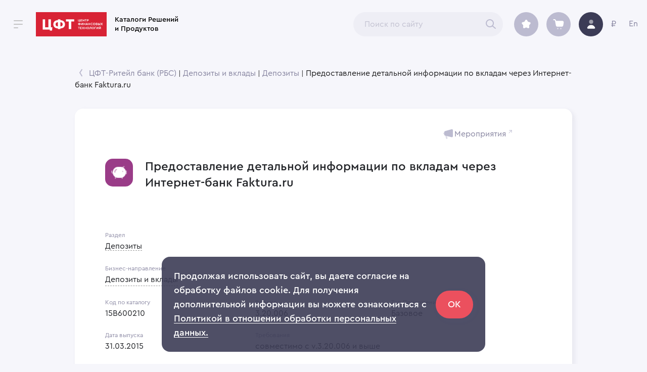

--- FILE ---
content_type: text/html; charset=UTF-8
request_url: https://catalog.cft.ru/applications/card/15B600210
body_size: 26459
content:
<!doctype html><html lang="ru"><head><meta charset="utf-8"/><link rel="icon" href="/favicon.ico"/><meta name="viewport" content="width=device-width,initial-scale=1"/><meta name="theme-color" content="#000000"/><meta name="color-scheme" content="only light"><meta http-equiv="X-UA-Compatible" content="IE=11"/><noscript><div><img src="https://mc.yandex.ru/watch/12245119" style="position:absolute;left:-9999px" alt=""/></div></noscript><meta name="description" content="Каталоги Решений и Продуктов ЦФТ"/><link rel="apple-touch-icon" href="/logo192.png"/><link rel="manifest" href="/manifest.json"/><title>Каталоги Решений и Продуктов</title><link href="/static/css/main.6e1b2818.chunk.css" rel="stylesheet"></head><style>html{background:#f6f6fb}:root{color-scheme:only light}#oldbrowser{display:none;text-align:center;padding:15% 0}#logo-cntr{display:none}</style><style>@media screen and (-ms-high-contrast:active),(-ms-high-contrast:none){#oldbrowser{display:block;text-align:center;padding:15% 0}#logo-cntr{display:block;margin:16px}#toplink-cft{float:left}#toplink-catalog{font-family:'Segoe UI',Roboto,Oxygen,Ubuntu,Cantarell,'Fira Sans','Droid Sans','Helvetica Neue',sans-serif;color:#000;font-stretch:condensed;display:block;padding:16px;font-size:14px;min-width:160px;font-weight:500;line-height:18px;padding-top:0;padding-bottom:0;text-decoration:none;float:left;margin-top:5px}.title3-cntr{margin:20px auto;max-width:270px}.title3{font-family:'Segoe UI',Roboto,Oxygen,Ubuntu,Cantarell,'Fira Sans','Droid Sans','Helvetica Neue',sans-serif;margin-top:4px;margin-bottom:4px;font-size:20px;line-height:24px;color:#24262a;text-align:center}}</style><body><noscript>You need to enable JavaScript to run this app.</noscript><div id="root"></div><div id="logo-cntr"><a id="toplink-cft" href="https://www.cft.ru/" target="_blank" rel="noopener"><svg width="140" height="48" viewBox="0 0 140 48" fill="none" xmlns="http://www.w3.org/2000/svg"><path fillRule="evenodd" clipRule="evenodd" d="M0 48H140V0H0V48Z" fill="#D82335"/><path fillRule="evenodd" clipRule="evenodd" d="M128.493 33.525V29.25H127.709L125.629 31.968V29.25H124.724V33.525H125.508L127.588 30.808V33.525H128.493ZM126.593 28.181C126.383 28.181 126.232 28.029 126.232 27.815H125.629C125.629 28.365 126.021 28.762 126.594 28.762C127.166 28.762 127.559 28.365 127.559 27.815H126.955C126.955 28.029 126.805 28.181 126.594 28.181H126.593ZM123.453 33.525V29.25H122.669L120.589 31.968V29.25H119.684V33.525H120.468L122.548 30.808V33.525H123.453ZM116.031 33.525H116.936V30.075H118.896V29.25H116.031V33.525ZM110.566 31.388C110.566 32.609 111.561 33.617 112.858 33.617C114.155 33.617 115.149 32.609 115.149 31.387C115.149 30.167 114.155 29.158 112.858 29.158C111.561 29.158 110.566 30.166 110.566 31.388ZM111.501 31.388C111.501 30.594 112.104 29.983 112.858 29.983C113.612 29.983 114.215 30.594 114.215 31.388C114.215 32.181 113.612 32.792 112.858 32.792C112.104 32.792 111.501 32.182 111.501 31.388ZM109.685 29.25H106.64V30.57C106.64 32.395 106.338 32.7 105.916 32.7C105.765 32.7 105.614 32.64 105.614 32.64V33.513C105.614 33.513 105.855 33.617 106.157 33.617C106.971 33.617 107.544 33.037 107.544 30.563V30.075H108.78V33.525H109.685V29.25ZM100.692 31.388C100.692 32.609 101.687 33.617 102.984 33.617C104.281 33.617 105.275 32.609 105.275 31.387C105.275 30.167 104.281 29.158 102.984 29.158C101.687 29.158 100.692 30.166 100.692 31.388ZM101.627 31.388C101.627 30.594 102.23 29.983 102.984 29.983C103.738 29.983 104.341 30.594 104.341 31.388C104.341 32.181 103.738 32.792 102.984 32.792C102.23 32.792 101.627 32.182 101.627 31.388ZM99.811 29.25H98.906V30.96H97.097V29.25H96.192V33.525H97.097V31.785H98.907V33.525H99.811V29.25ZM93.354 31.968L94.379 33.525H95.404L93.927 31.296L95.284 29.25H94.258L93.354 30.624L92.449 29.25H91.424L92.781 31.296L91.303 33.525H92.328L93.354 31.968ZM88.494 32.701V31.754H90.214V30.93H88.494V30.075H90.696V29.25H87.59V33.525H90.756V32.701H88.494ZM83.424 29.251V30.075H84.631V33.525H85.535V30.075H86.741V29.25H83.425L83.424 29.251ZM130.275 24.123L131.302 25.777H132.329L130.849 23.409L132.208 21.235H131.181L130.275 22.695L129.37 21.235H128.343L129.702 23.409L128.222 25.777H129.249L130.275 24.123ZM123.718 24.901V23.604H124.503C124.866 23.604 125.138 23.895 125.138 24.252C125.138 24.609 124.865 24.902 124.503 24.902H123.718V24.901ZM124.534 25.777C125.409 25.777 126.044 25.109 126.044 24.252C126.044 23.389 125.409 22.727 124.534 22.727H123.718V21.235H122.812V25.777H124.534ZM126.526 25.777H127.433V21.235H126.526V25.777ZM120.181 22.046C120.482 22.046 120.664 22.24 120.664 22.533C120.664 22.825 120.482 23.019 120.181 23.019H119.335V22.046H120.181ZM119.335 24.966V23.798H120.301C120.633 23.798 120.875 24.058 120.875 24.382C120.875 24.706 120.633 24.966 120.301 24.966H119.335ZM120.344 25.777C121.207 25.777 121.781 25.148 121.781 24.447C121.781 23.668 121.086 23.376 121.086 23.376C121.086 23.376 121.569 23.084 121.569 22.436C121.569 21.819 121.026 21.235 120.241 21.235H118.429V25.777H120.344ZM112.956 23.506C112.956 24.804 113.953 25.875 115.251 25.875C116.55 25.875 117.546 24.804 117.546 23.505C117.546 22.208 116.55 21.138 115.251 21.138C113.953 21.138 112.956 22.208 112.956 23.506ZM113.892 23.506C113.892 22.662 114.496 22.013 115.252 22.013C116.006 22.013 116.61 22.663 116.61 23.506C116.61 24.35 116.006 24.999 115.251 24.999C114.496 24.999 113.892 24.349 113.892 23.506ZM110.655 21.138C109.355 21.138 108.36 22.208 108.36 23.506C108.36 24.804 109.356 25.875 110.655 25.875C111.832 25.875 112.436 24.966 112.436 24.966L111.892 24.35C111.892 24.35 111.47 24.999 110.655 24.999C109.869 24.999 109.265 24.349 109.265 23.506C109.265 22.662 109.869 22.013 110.655 22.013C111.44 22.013 111.832 22.663 111.832 22.663L112.406 22.046C112.406 22.046 111.832 21.138 110.655 21.138ZM107.328 21.235H106.423V23.052H104.611V21.235H103.705V25.777H104.611V23.927H106.423V25.777H107.328V21.235ZM101.586 24.706L101.949 25.777H102.915L101.255 21.235H100.288L98.628 25.777H99.594L99.956 24.707H101.586V24.706ZM101.285 23.863H100.258L100.771 22.37L101.285 23.863ZM97.837 21.235H96.932V23.052H95.12V21.235H94.214V25.777H95.12V23.927H96.932V25.777H97.837V21.235ZM92.941 25.777V21.235H92.156L90.073 24.123V21.235H89.166V25.777H89.952L92.035 22.889V25.777H92.941ZM87.29 23.441C87.29 24.025 86.897 24.447 86.263 24.479V22.403C86.897 22.435 87.29 22.857 87.29 23.441ZM86.263 25.323C87.411 25.291 88.196 24.447 88.196 23.441C88.196 22.435 87.411 21.591 86.263 21.559V21.072H85.357V21.559C84.21 21.591 83.425 22.435 83.425 23.441C83.425 24.447 84.21 25.291 85.357 25.323V25.907H86.263V25.323ZM84.331 23.441C84.331 22.857 84.723 22.435 85.357 22.403V24.479C84.723 24.447 84.331 24.025 84.331 23.441ZM102.978 15.05C103.341 15.05 103.613 15.307 103.613 15.622C103.613 15.937 103.341 16.195 102.978 16.195H102.131V15.05H102.978ZM101.224 14.278V18.283H102.131V16.967H103.008C103.885 16.967 104.521 16.383 104.521 15.622C104.521 14.867 103.885 14.278 103.008 14.278H101.224ZM97.047 14.278V15.05H98.257V18.283H99.163V15.05H100.373V14.278H97.047ZM96.195 14.278H95.288V15.88H93.473V14.278H92.566V18.283H93.473V16.653H95.288V18.283H96.195V14.278ZM89.265 17.51V16.624H90.989V15.851H89.265V15.051H91.473V14.278H88.358V18.283H91.533V17.51H89.265ZM83.425 18.283H86.569V19.113H87.477V17.51H86.963V14.278H86.056V17.51H84.332V14.278H83.425V18.283ZM43.603 33.617H48.453V32.177C53.576 32.177 57.534 29.432 57.534 24.071C57.534 18.766 53.537 15.965 48.452 15.965V14.278H43.602V15.965C38.476 15.965 34.521 18.705 34.521 24.071C34.521 29.399 38.501 32.177 43.603 32.177V33.617ZM48.453 28.244V19.899C51.135 19.899 53.021 21.29 53.021 24.071C53.021 26.881 51.158 28.244 48.452 28.244H48.453ZM39.005 24.071C39.005 21.29 40.927 19.899 43.603 19.899V28.244C40.904 28.244 39.005 26.881 39.005 24.071ZM75.753 14.278H59.452V18.587H65.115V33.617H70.062V18.587H75.753V14.278ZM24.859 29.937H18.324V14.278H13.425V34.391H27.514V36.518H31.969L32.603 29.937H29.787V14.278H24.859V29.937Z" fill="#FFFFFE"/></svg> </a><a id="toplink-catalog" href="https://catalog.cft.ru/" underline="none">Каталоги Решений<br/>и Продуктов</a></div><span id="oldbrowser"><svg width=" 340" height="230" viewBox="0 0 340 230" fill="none" xmlns="http://www.w3.org/2000/svg"><path d="M174.225 24.3285C179.586 24.3285 183.932 20.0017 183.932 14.6642C183.932 9.32683 179.586 5 174.225 5C168.864 5 164.518 9.32683 164.518 14.6642C164.518 20.0017 168.864 24.3285 174.225 24.3285Z" fill="#F0F2FA"/><path fillRule="evenodd" clipRule="evenodd" d="M159.939 29.4652C143.432 15.3152 89.2117 -15.9347 84.2613 38.877C79.3108 93.6887 40.0445 85.815 28.458 110.199C-10.7574 192.732 115.38 224.875 158.192 224.875C237.788 224.875 324.726 187.384 319.662 121.505C316.34 78.2839 286.452 61.4179 244.77 53.54C213.001 47.5362 200.977 64.643 159.939 29.4652H159.939Z" fill="#E9ECFA"/><path fillRule="evenodd" clipRule="evenodd" d="M319.098 137.189C310.466 193.302 231.237 224.875 158.192 224.875C128.836 224.875 60.2991 209.761 32.7628 173.651C34.6424 174.215 36.7558 174.605 39.1476 174.771C73.1517 177.127 94.9834 134.803 107.073 141.37C122.837 149.934 118.732 156.455 133.943 156.455C139.502 156.455 149.562 177.518 154.656 173.913C163.896 167.373 191.856 168.076 228.322 163.2C237.76 161.938 245.549 157.744 249.987 143.188C254.426 128.632 266.821 158.467 274.394 149.078C280.412 141.616 287.578 102.416 297.304 102.416C304.338 102.416 312.308 118.293 319.098 137.189Z" fill="#CAD0E6"/><path d="M201.792 131.022C230.098 131.022 253.044 108.176 253.044 79.9945C253.044 51.8129 230.098 28.9673 201.792 28.9673C173.487 28.9673 150.54 51.8129 150.54 79.9945C150.54 108.176 173.487 131.022 201.792 131.022Z" fill="url(#paint0_radial)"/><path fillRule="evenodd" clipRule="evenodd" d="M220.542 116.718C228.338 116.718 234.019 109.663 234.019 101.996C234.019 94.3299 232.483 85.4064 224.687 85.4064C216.891 85.4064 207.616 93.396 207.616 101.062C207.616 108.729 212.746 116.718 220.542 116.718Z" fill="url(#paint1_linear)"/><path fillRule="evenodd" clipRule="evenodd" d="M218.289 59.5062C222.485 59.5062 227.03 57.8223 227.03 53.4846C227.03 49.1469 219.754 45.2031 215.558 45.2031C211.362 45.2031 207.616 48.0367 207.616 52.374C207.616 56.7125 214.094 59.5062 218.289 59.5062Z" fill="url(#paint2_linear)"/><path fillRule="evenodd" clipRule="evenodd" d="M170.671 64.5316C173.117 64.5316 176.298 57.9626 177.185 55.6312C178.073 53.2998 178.073 51.3086 175.482 50.3545C172.891 49.4005 169.127 54.083 168.328 56.9931C167.529 59.9028 168.225 64.5316 170.671 64.5316Z" fill="url(#paint3_linear)"/><path d="M176.091 95.9425C177.506 96.8574 179.191 96.7743 179.854 95.7569C180.518 94.7395 179.909 93.1731 178.494 92.2582C177.079 91.3433 175.394 91.4264 174.73 92.4438C174.066 93.4612 174.676 95.0276 176.091 95.9425Z" fill="url(#paint4_linear)"/><path d="M202.375 75.7421C203.34 75.7421 204.122 74.9632 204.122 74.0025C204.122 73.0418 203.34 72.2629 202.375 72.2629C201.41 72.2629 200.628 73.0418 200.628 74.0025C200.628 74.9632 201.41 75.7421 202.375 75.7421Z" fill="url(#paint5_linear)"/><path d="M116.955 79.9944C126.926 79.9944 135.009 71.9465 135.009 62.0189C135.009 52.0914 126.926 44.0435 116.955 44.0435C106.983 44.0435 98.8999 52.0914 98.8999 62.0189C98.8999 71.9465 106.983 79.9944 116.955 79.9944Z" fill="#D6DCF3"/><path d="M116.583 195.192C117.87 195.192 118.913 194.154 118.913 192.873C118.913 191.592 117.87 190.553 116.583 190.553C115.297 190.553 114.254 191.592 114.254 192.873C114.254 194.154 115.297 195.192 116.583 195.192Z" fill="#3C3C58"/><path d="M65.1202 59.8929C65.978 59.8929 66.6733 59.2006 66.6733 58.3466C66.6733 57.4926 65.978 56.8003 65.1202 56.8003C64.2625 56.8003 63.5671 57.4926 63.5671 58.3466C63.5671 59.2006 64.2625 59.8929 65.1202 59.8929Z" fill="#3C3C58"/><path d="M285.853 52.9347C286.389 52.9347 286.824 52.502 286.824 51.9683C286.824 51.4345 286.389 51.0018 285.853 51.0018C285.317 51.0018 284.882 51.4345 284.882 51.9683C284.882 52.502 285.317 52.9347 285.853 52.9347Z" fill="#3C3C58"/><path d="M208.216 212.201C208.859 212.201 209.38 211.682 209.38 211.042C209.38 210.401 208.859 209.882 208.216 209.882C207.572 209.882 207.051 210.401 207.051 211.042C207.051 211.682 207.572 212.201 208.216 212.201Z" fill="#F20C4D"/><path fillRule="evenodd" clipRule="evenodd" d="M33.6948 174.667C62.581 211.833 128.694 224.828 157.39 224.828C212.618 224.828 271.381 207.165 300.482 174.816C299.805 174.226 299.089 173.682 298.339 173.188C292.537 169.354 276.021 176.222 271.686 172.308C258.209 160.137 241.274 144.26 223.749 143.784C206.001 143.302 182.813 173.188 170.317 182.027C165.643 185.333 156.414 166.019 151.313 166.019C137.359 166.019 131.338 185.662 116.874 177.809C105.783 171.787 97.1714 160.05 89.3334 160.993C80.2303 162.088 68.788 173.319 61.4516 178.764C56.8956 182.145 46.2744 169.498 37.0619 173.188C35.923 173.643 34.8 174.136 33.6948 174.667Z" fill="#D9DDEC"/><path fillRule="evenodd" clipRule="evenodd" d="M154.98 187.339C212.3 182.323 263.894 200.175 266.983 185.282C270.072 170.389 224.896 179.309 174.791 179.309C124.686 179.309 86.882 177.091 86.882 184.459C86.882 191.828 97.6604 192.354 154.98 187.339Z" fill="#A6ADC8"/><path fillRule="evenodd" clipRule="evenodd" d="M269.535 15.5929C267.723 17.7013 266.633 20.4088 266.633 23.3622C266.633 30.0873 272.283 35.5391 279.252 35.5391C279.699 35.5391 280.141 35.5167 280.576 35.473C278.356 40.5181 273.297 44.0436 267.409 44.0436C259.475 44.0436 253.043 37.6401 253.043 29.7406C253.043 21.841 259.475 15.4375 267.409 15.4375C268.121 15.4373 268.831 15.4892 269.535 15.5929H269.535Z" fill="#F0F2FA"/><path d="M58.3255 143.62C59.2905 143.62 60.0728 142.877 60.0728 141.96C60.0728 141.043 59.2905 140.299 58.3255 140.299C57.3606 140.299 56.5783 141.043 56.5783 141.96C56.5783 142.877 57.3606 143.62 58.3255 143.62Z" fill="#FF495A"/><path d="M237.513 148.786C237.727 148.786 237.901 148.613 237.901 148.4C237.901 148.186 237.727 148.013 237.513 148.013C237.299 148.013 237.125 148.186 237.125 148.4C237.125 148.613 237.299 148.786 237.513 148.786Z" fill="#FF495A"/><path fillRule="evenodd" clipRule="evenodd" d="M286.966 119.811H262.894C263.712 113.147 266.99 108.214 274.93 108.214C280.393 108.214 283.649 110.55 285.416 114.178C285.925 114.068 286.445 114.012 286.966 114.013C290.398 114.013 293.179 116.373 293.179 119.284C293.179 119.462 293.168 119.638 293.148 119.811H286.966Z" fill="white"/><path d="M175.584 208.336C202.924 208.336 225.088 204.788 225.088 200.411C225.088 196.034 202.924 192.486 175.584 192.486C148.243 192.486 126.079 196.034 126.079 200.411C126.079 204.788 148.243 208.336 175.584 208.336Z" fill="#F0F2FA"/><path d="M65.1202 103.503C67.9079 103.503 70.1678 101.253 70.1678 98.478C70.1678 95.7026 67.9079 93.4526 65.1202 93.4526C62.3326 93.4526 60.0727 95.7026 60.0727 98.478C60.0727 101.253 62.3326 103.503 65.1202 103.503Z" fill="#656E90"/><path d="M317.691 82.7005C318.013 82.7005 318.274 82.4409 318.274 82.1206C318.274 81.8004 318.013 81.5408 317.691 81.5408C317.37 81.5408 317.109 81.8004 317.109 82.1206C317.109 82.4409 317.37 82.7005 317.691 82.7005Z" fill="#656E90"/><path d="M60.461 128.702C60.6754 128.702 60.8492 128.529 60.8492 128.316C60.8492 128.102 60.6754 127.929 60.461 127.929C60.2465 127.929 60.0727 128.102 60.0727 128.316C60.0727 128.529 60.2465 128.702 60.461 128.702Z" fill="#3C3C58"/><path fillRule="evenodd" clipRule="evenodd" d="M133.099 115.596C117.017 122.312 106.859 125.101 102.622 123.965C85.4896 119.369 92.8283 102.598 90.0533 102.417C87.0966 102.224 84.6797 120.584 96.6598 128.417C108.197 135.959 138.456 129.046 138.456 127.572C138.456 125.724 136.67 121.732 133.099 115.596Z" fill="#D5DBF1"/><path fillRule="evenodd" clipRule="evenodd" d="M115.116 94.5682C122.923 89.9437 130.632 90.6647 138.245 96.7311C153.516 108.903 188.853 110.787 204.653 135.563C215.186 152.08 216.433 168.033 208.393 183.42H161.256C161.256 180.268 159.44 178.692 155.81 178.692C152.179 178.692 150.327 180.268 150.253 183.42H133.803C132.319 162.761 130.009 147.936 126.873 138.944C125.035 133.673 122.911 129.888 120.501 127.587C115.793 130.533 111.019 132.479 111.1 137.344C111.207 143.783 115.489 149.43 123.948 154.285C124.066 154.353 124.164 154.45 124.232 154.568C124.3 154.685 124.336 154.819 124.336 154.954V157.365C124.336 157.694 124.257 158.019 124.105 158.311C123.953 158.604 123.733 158.856 123.463 159.046C123.193 159.236 122.882 159.36 122.554 159.405C122.227 159.451 121.893 159.418 121.581 159.309C91.5389 148.798 86.7375 129.388 107.178 101.078C109.152 98.3442 111.798 96.1744 115.116 94.5682Z" fill="url(#paint6_linear)"/><path fillRule="evenodd" clipRule="evenodd" d="M194.078 160.062C202.27 156.6 205.078 146.662 201.642 138.604C198.207 130.547 192.595 121.851 184.403 125.312C176.212 128.774 170.046 141.29 173.481 149.347C176.917 157.405 185.887 163.524 194.078 160.062Z" fill="#4E5571"/><path fillRule="evenodd" clipRule="evenodd" d="M162.342 127.929C157.986 127.929 154.811 125.055 154.811 121.931C154.811 118.808 155.669 115.172 160.026 115.172C164.382 115.172 169.565 118.427 169.565 121.551C169.565 124.674 166.699 127.929 162.342 127.929Z" fill="#5C6385"/><path fillRule="evenodd" clipRule="evenodd" d="M146.503 171.998C150.86 171.998 154.035 169.123 154.035 166C154.035 162.877 153.176 159.241 148.82 159.241C144.463 159.241 139.28 162.496 139.28 165.62C139.28 168.743 142.147 171.998 146.503 171.998Z" fill="#656D8E"/><path fillRule="evenodd" clipRule="evenodd" d="M118.166 123.852C105.968 126.927 97.6713 128.203 93.2761 127.679C77.0188 125.743 85.1329 107.074 83.3604 106.674C81.5883 106.274 73.5138 125.743 87.8026 134.428C99.5265 141.554 124.331 135.69 124.72 134.428C124.79 134.199 125.02 130.397 122.972 127.175C121.352 124.623 119.75 123.516 118.166 123.852Z" fill="white"/><path d="M109.383 108.601C109.598 108.601 109.771 108.427 109.771 108.214C109.771 108 109.598 107.827 109.383 107.827C109.169 107.827 108.995 108 108.995 108.214C108.995 108.427 109.169 108.601 109.383 108.601Z" fill="white"/><path fillRule="evenodd" clipRule="evenodd" d="M157.489 143.396C156 143.344 154.869 144.612 154.818 146.031C154.769 147.449 155.004 149.111 156.494 149.163C157.983 149.215 159.807 147.798 159.857 146.379C159.907 144.96 158.979 143.447 157.489 143.395L157.489 143.396ZM190.104 150.354C188.614 150.302 187.483 151.57 187.433 152.989C187.384 154.408 187.619 156.07 189.109 156.121C190.598 156.173 192.422 154.756 192.472 153.337C192.522 151.919 191.594 150.406 190.104 150.354L190.104 150.354ZM208.108 159.248C205.243 159.149 203.068 161.601 202.971 164.344C202.875 167.087 203.328 170.3 206.192 170.399C209.057 170.499 212.564 167.759 212.66 165.015C212.757 162.272 210.972 159.348 208.108 159.248Z" fill="#5C6385"/><path fillRule="evenodd" clipRule="evenodd" d="M125.885 82.7005C124.248 82.5841 116.083 85.7942 113.553 86.8302C110.925 87.9064 113.639 93.0891 111.257 95.0707C108.877 97.0503 105.591 98.3585 102.902 99.258C102.353 99.4416 106.698 101.112 109.387 100.292C110.409 99.9797 113.073 99.258 113.553 99.258C114.033 99.258 115.127 102.029 116.378 102.029C117.068 102.029 118.771 100.837 121.488 98.4532C121.537 98.4095 121.598 98.3793 121.663 98.3654C121.728 98.3515 121.795 98.3545 121.858 98.3739C126.042 99.6527 128.431 100.292 129.023 100.292C129.612 100.292 131.042 99.3856 133.315 97.5733C133.363 97.5348 133.42 97.5083 133.481 97.4961C133.541 97.4838 133.604 97.4862 133.663 97.503C139.582 99.173 141.837 99.442 140.426 98.3105C139.422 97.5038 137.221 95.3019 134.008 92.9631C132.659 91.9812 134.803 89.692 133.456 88.9416C132.238 88.2632 127.85 82.8404 125.885 82.7005Z" fill="#4E5571"/><path fillRule="evenodd" clipRule="evenodd" d="M112.376 183.951C109.877 182.645 108.943 181.579 109.574 180.752C110.521 179.512 111.748 181.524 111.943 180.752C112.137 179.981 109.67 178.661 110.576 178.038C111.482 177.416 111.885 179.113 112.389 178.566C112.893 178.019 111.339 175.477 112.652 175.477C113.965 175.477 113.107 178.285 113.702 177.75C114.297 177.215 115.163 176.944 115.418 177.614C115.673 178.282 113.378 178.745 113.702 179.294C114.026 179.844 115.418 178.43 115.795 179.294C116.173 180.159 113.317 180.533 113.884 181.352C114.451 182.17 116.235 180.017 116.709 181.058C117.004 181.707 116.046 183.511 113.702 183.95C113.48 183.992 113.038 183.992 112.376 183.95V183.951Z" fill="#F6425B"/><path d="M126.611 79.0727C129.477 79.4738 132.128 77.4853 132.531 74.6311C132.934 71.777 130.936 69.138 128.07 68.7369C125.203 68.3358 122.552 70.3244 122.149 73.1785C121.747 76.0327 123.744 78.6716 126.611 79.0727Z" fill="#D9DDEC"/><path d="M126.835 73.8928L125.593 82.6973L126.362 82.8048L127.604 74.0003L126.835 73.8928Z" fill="#FF3E59"/><path d="M127.21 76.3949C128.484 76.5732 129.662 75.6894 129.841 74.4208C130.02 73.1523 129.133 71.9795 127.859 71.8012C126.584 71.6229 125.406 72.5067 125.227 73.7752C125.048 75.0438 125.936 76.2166 127.21 76.3949Z" fill="#FF3E59"/><path d="M127.409 74.8003C127.833 74.8598 128.226 74.5652 128.286 74.1423C128.345 73.7195 128.049 73.3285 127.625 73.2691C127.2 73.2097 126.807 73.5043 126.748 73.9271C126.688 74.35 126.984 74.7409 127.409 74.8003Z" fill="#333333"/><path fillRule="evenodd" clipRule="evenodd" d="M232.963 183.84C226.387 179.687 223.929 176.295 225.591 173.664C228.083 169.718 231.31 176.119 231.823 173.664C232.336 171.209 225.116 165.892 227.5 163.912C229.884 161.931 230.944 167.331 232.271 165.591C233.598 163.851 229.507 155.762 232.963 155.762C236.419 155.762 234.161 164.696 235.727 162.994C237.293 161.292 239.571 160.431 240.242 162.56C240.913 164.689 234.875 166.161 235.727 167.909C236.578 169.656 240.242 165.158 241.236 167.909C242.23 170.659 235.441 172.967 236.932 175.571C238.423 178.175 243.119 171.324 244.365 174.635C245.143 176.703 242.621 182.441 236.453 183.84C235.869 183.972 234.705 183.972 232.963 183.84Z" fill="#F6425B"/><path fillRule="evenodd" clipRule="evenodd" d="M224.173 183.935C227.856 181.977 229.232 180.378 228.301 179.138C226.905 177.277 225.098 180.295 224.811 179.138C224.524 177.981 228.16 176.001 226.826 175.067C225.491 174.133 224.897 176.679 224.154 175.859C223.41 175.038 225.701 171.225 223.766 171.225C221.831 171.225 223.095 175.437 222.219 174.634C221.342 173.832 220.066 173.426 219.69 174.43C219.314 175.433 222.695 176.127 222.219 176.951C221.742 177.775 219.69 175.655 219.133 176.951C218.577 178.248 222.785 178.809 221.95 180.037C221.115 181.264 218.485 178.034 217.788 179.595C217.352 180.57 218.765 183.275 222.219 183.935C222.546 183.997 223.197 183.997 224.173 183.935Z" fill="#FF95A4"/><defs><radialGradient id="paint0_radial" cx="0" cy="0" r="1" gradientUnits="userSpaceOnUse" gradientTransform="translate(150.924 63.1946) rotate(68.9798) scale(90.1913 70.6284)"><stop stop-color="#FF6F81"/><stop offset="0.84389" stop-color="#F64059"/><stop offset="1" stop-color="#FF7E90"/></radialGradient><linearGradient id="paint1_linear" x1="226.264" y1="107.776" x2="210.945" y2="102.819" gradientUnits="userSpaceOnUse"><stop stop-color="#FF3E58"/><stop offset="1" stop-color="#E62742"/></linearGradient><linearGradient id="paint2_linear" x1="223.005" y1="54.0341" x2="207.89" y2="50.9951" gradientUnits="userSpaceOnUse"><stop stop-color="#FF3E58"/><stop offset="1" stop-color="#E62742"/></linearGradient><linearGradient id="paint3_linear" x1="174.163" y1="60.4469" x2="170.078" y2="58.8041" gradientUnits="userSpaceOnUse"><stop stop-color="#FF6377"/><stop offset="1" stop-color="#EA324B"/></linearGradient><linearGradient id="paint4_linear" x1="178.523" y1="95.4821" x2="175.054" y2="92.1107" gradientUnits="userSpaceOnUse"><stop stop-color="#FF3E58"/><stop offset="1" stop-color="#E62742"/></linearGradient><linearGradient id="paint5_linear" x1="203.397" y1="74.7485" x2="200.629" y2="73.9964" gradientUnits="userSpaceOnUse"><stop stop-color="#FF3E58"/><stop offset="1" stop-color="#E62742"/></linearGradient><linearGradient id="paint6_linear" x1="17.3533" y1="128.016" x2="165.846" y2="132.511" gradientUnits="userSpaceOnUse"><stop stop-color="#9EA7C3"/><stop offset="1" stop-color="#656E90"/></linearGradient></defs></svg><div class="title3-cntr"><p class="title3">Поддержка Internet Explorer</p><p class="title3">прекращена 15 июня 2022</p><p class="title3">Перейдите в другой браузер</p></div></span><script>!function(e){function t(t){for(var n,l,a=t[0],f=t[1],c=t[2],p=0,s=[];p<a.length;p++)l=a[p],Object.prototype.hasOwnProperty.call(o,l)&&o[l]&&s.push(o[l][0]),o[l]=0;for(n in f)Object.prototype.hasOwnProperty.call(f,n)&&(e[n]=f[n]);for(i&&i(t);s.length;)s.shift()();return u.push.apply(u,c||[]),r()}function r(){for(var e,t=0;t<u.length;t++){for(var r=u[t],n=!0,a=1;a<r.length;a++){var f=r[a];0!==o[f]&&(n=!1)}n&&(u.splice(t--,1),e=l(l.s=r[0]))}return e}var n={},o={1:0},u=[];function l(t){if(n[t])return n[t].exports;var r=n[t]={i:t,l:!1,exports:{}};return e[t].call(r.exports,r,r.exports,l),r.l=!0,r.exports}l.m=e,l.c=n,l.d=function(e,t,r){l.o(e,t)||Object.defineProperty(e,t,{enumerable:!0,get:r})},l.r=function(e){"undefined"!=typeof Symbol&&Symbol.toStringTag&&Object.defineProperty(e,Symbol.toStringTag,{value:"Module"}),Object.defineProperty(e,"__esModule",{value:!0})},l.t=function(e,t){if(1&t&&(e=l(e)),8&t)return e;if(4&t&&"object"==typeof e&&e&&e.__esModule)return e;var r=Object.create(null);if(l.r(r),Object.defineProperty(r,"default",{enumerable:!0,value:e}),2&t&&"string"!=typeof e)for(var n in e)l.d(r,n,function(t){return e[t]}.bind(null,n));return r},l.n=function(e){var t=e&&e.__esModule?function(){return e.default}:function(){return e};return l.d(t,"a",t),t},l.o=function(e,t){return Object.prototype.hasOwnProperty.call(e,t)},l.p="/";var a=this["webpackJsonpcatalog-cft"]=this["webpackJsonpcatalog-cft"]||[],f=a.push.bind(a);a.push=t,a=a.slice();for(var c=0;c<a.length;c++)t(a[c]);var i=f;r()}([])</script><script src="/static/js/2.64a88bad.chunk.js"></script><script src="/static/js/main.4063776a.chunk.js"></script></body><script type="text/javascript">document.all&&(document.getElementById("oldbrowser").style.display="block")</script><script type="text/javascript">var ya=function(a,t,e,c,n,i,r){a[n]=a[n]||function(){(a[n].a=a[n].a||[]).push(arguments)},a[n].l=1*new Date,i=t.createElement(e),r=t.getElementsByTagName(e)[0],i.async=1,i.src=c,r.parentNode.insertBefore(i,r)},callYa=function(){ya(window,document,"script","https://mc.yandex.ru/metrika/tag.js","ym"),ym(12245119,"init",{clickmap:!0,trackLinks:!0,accurateTrackBounce:!0})};window.location.href.indexOf("https://catalog.cft.ru/")>-1&&setTimeout(callYa,2e3)</script></html>

--- FILE ---
content_type: text/css; charset=UTF-8
request_url: https://catalog.cft.ru/static/css/main.6e1b2818.chunk.css
body_size: 6152
content:
html{overflow-y:scroll;scrollbar-width:thin}body{margin:0;font-family:-apple-system,BlinkMacSystemFont,"Segoe UI","Roboto","Oxygen","Ubuntu","Cantarell","Fira Sans","Droid Sans","Helvetica Neue",sans-serif;-webkit-font-smoothing:antialiased;-moz-osx-font-smoothing:grayscale}code{font-family:source-code-pro,Menlo,Monaco,Consolas,"Courier New",monospace}::-webkit-scrollbar{width:11px;height:11px}::-webkit-scrollbar-track{background:#f1f1f1}::-webkit-scrollbar-thumb{background:#999;border-radius:5px}::-webkit-scrollbar-thumb:hover{background:#555}@-moz-document url-prefix(){#ChipArrayCntr,#drawerOpenScroll>div{overflow-x:auto;scrollbar-width:thin}}@font-face{font-family:"Cera CY";font-style:italic;font-weight:400;font-display:swap;src:local("Cera CY Italic"),local("Cera-CY-Italic"),url(/static/media/Regular\ Italic.219f3e3e.woff2) format("woff2");unicode-range:U+0460-052f,U+1c80-1c88,U+20b4,U+2de0-2dff,U+a640-a69f,U+fe2e-fe2f}@font-face{font-family:"Cera CY";font-style:italic;font-weight:400;font-display:swap;src:local("Cera CY Italic"),local("Cera-CY-Italic"),url(/static/media/Regular\ Italic.219f3e3e.woff2) format("woff2");unicode-range:U+0400-045f,U+0490-0491,U+04b0-04b1,U+2116}@font-face{font-family:"Cera CY";font-style:italic;font-weight:400;font-display:swap;src:local("Cera CY Italic"),local("Cera-CY-Italic"),url(/static/media/Regular\ Italic.219f3e3e.woff2) format("woff2");unicode-range:U+0100-024f,U+0259,U+1e??,U+2020,U+20a0-20ab,U+20ad-20cf,U+2113,U+2c60-2c7f,U+a720-a7ff}@font-face{font-family:"Cera CY";font-style:italic;font-weight:400;font-display:swap;src:local("Cera CY Italic"),local("Cera-CY-Italic"),url(/static/media/Regular\ Italic.219f3e3e.woff2) format("woff2");unicode-range:U+00??,U+0131,U+0152-0153,U+02bb-02bc,U+02c6,U+02da,U+02dc,U+2000-206f,U+2074,U+20ac,U+2122,U+2191,U+2193,U+2212,U+2215,U+feff,U+fffd}@font-face{font-family:"Cera CY";font-style:normal;font-weight:400;font-display:swap;src:local("Cera CY"),local("Cera-CY-Regular"),url(/static/media/Regular.763fe94d.woff2) format("woff2");unicode-range:U+0460-052f,U+1c80-1c88,U+20b4,U+2de0-2dff,U+a640-a69f,U+fe2e-fe2f}@font-face{font-family:"Cera CY";font-style:normal;font-weight:400;font-display:swap;src:local("Cera CY"),local("Cera-CY-Regular"),url(/static/media/Regular.763fe94d.woff2) format("woff2");unicode-range:U+0400-045f,U+0490-0491,U+04b0-04b1,U+2116}@font-face{font-family:"Cera CY";font-style:normal;font-weight:400;font-display:swap;src:local("Cera CY"),local("Cera-CY-Regular"),url(/static/media/Regular.763fe94d.woff2) format("woff2");unicode-range:U+0100-024f,U+0259,U+1e??,U+2020,U+20a0-20ab,U+20ad-20cf,U+2113,U+2c60-2c7f,U+a720-a7ff}@font-face{font-family:"Cera CY";font-style:normal;font-weight:400;font-display:swap;src:local("Cera CY"),local("Cera-CY-Regular"),url(/static/media/Regular.763fe94d.woff2) format("woff2");unicode-range:U+00??,U+0131,U+0152-0153,U+02bb-02bc,U+02c6,U+02da,U+02dc,U+2000-206f,U+2074,U+20ac,U+2122,U+2191,U+2193,U+2212,U+2215,U+feff,U+fffd}@font-face{font-family:"Cera CY";font-style:normal;font-weight:500;font-display:swap;src:local("Cera CY Medium"),local("Cera-CY-Medium"),url(/static/media/Medium.8b6900e3.woff2) format("woff2");unicode-range:U+0460-052f,U+1c80-1c88,U+20b4,U+2de0-2dff,U+a640-a69f,U+fe2e-fe2f}@font-face{font-family:"Cera CY";font-style:normal;font-weight:500;font-display:swap;src:local("Cera CY Medium"),local("Cera-CY-Medium"),url(/static/media/Medium.8b6900e3.woff2) format("woff2");unicode-range:U+0400-045f,U+0490-0491,U+04b0-04b1,U+2116}@font-face{font-family:"Cera CY";font-style:normal;font-weight:500;font-display:swap;src:local("Cera CY Medium"),local("Cera-CY-Medium"),url(/static/media/Medium.8b6900e3.woff2) format("woff2");unicode-range:U+0100-024f,U+0259,U+1e??,U+2020,U+20a0-20ab,U+20ad-20cf,U+2113,U+2c60-2c7f,U+a720-a7ff}@font-face{font-family:"Cera CY";font-style:normal;font-weight:500;font-display:swap;src:local("Cera CY Medium"),local("Cera-CY-Medium"),url(/static/media/Medium.8b6900e3.woff2) format("woff2");unicode-range:U+00??,U+0131,U+0152-0153,U+02bb-02bc,U+02c6,U+02da,U+02dc,U+2000-206f,U+2074,U+20ac,U+2122,U+2191,U+2193,U+2212,U+2215,U+feff,U+fffd}@font-face{font-family:"Cera CY";font-style:normal;font-weight:700;font-display:swap;src:local("Cera CY Bold"),local("Cera-CY-Bold"),url(/static/media/Bold.b4b9721d.woff2) format("woff2");unicode-range:U+0460-052f,U+1c80-1c88,U+20b4,U+2de0-2dff,U+a640-a69f,U+fe2e-fe2f}@font-face{font-family:"Cera CY";font-style:normal;font-weight:700;font-display:swap;src:local("Cera CY Bold"),local("Cera-CY-Bold"),url(/static/media/Bold.b4b9721d.woff2) format("woff2");unicode-range:U+0400-045f,U+0490-0491,U+04b0-04b1,U+2116}@font-face{font-family:"Cera CY";font-style:normal;font-weight:700;font-display:swap;src:local("Cera CY Bold"),local("Cera-CY-Bold"),url(/static/media/Bold.b4b9721d.woff2) format("woff2");unicode-range:U+0100-024f,U+0259,U+1e??,U+2020,U+20a0-20ab,U+20ad-20cf,U+2113,U+2c60-2c7f,U+a720-a7ff}@font-face{font-family:"Cera CY";font-style:normal;font-weight:700;font-display:swap;src:local("Cera CY Bold"),local("Cera-CY-Bold"),url(/static/media/Bold.b4b9721d.woff2) format("woff2");unicode-range:U+00??,U+0131,U+0152-0153,U+02bb-02bc,U+02c6,U+02da,U+02dc,U+2000-206f,U+2074,U+20ac,U+2122,U+2191,U+2193,U+2212,U+2215,U+feff,U+fffd}html{font-family:"Cera CY";min-height:100%;background-color:#f6f6fb}body{background-color:transparent!important}.App{text-align:center}.App-logo{height:40vmin;pointer-events:none}@media (prefers-reduced-motion:no-preference){.App-logo{-webkit-animation:App-logo-spin 20s linear infinite;animation:App-logo-spin 20s linear infinite}}.App-header{background-color:#282c34;min-height:100vh;display:flex;flex-direction:column;align-items:center;justify-content:center;font-size:calc(10px + 2vmin);color:#fff}.App-link{color:#61dafb}@-webkit-keyframes App-logo-spin{0%{transform:rotate(0deg)}to{transform:rotate(1turn)}}@keyframes App-logo-spin{0%{transform:rotate(0deg)}to{transform:rotate(1turn)}}div.imgCntr{background-image:url(/src/images/BannerMobile.png);height:368px;width:100%;border-radius:24px}
/*# sourceMappingURL=main.6e1b2818.chunk.css.map */